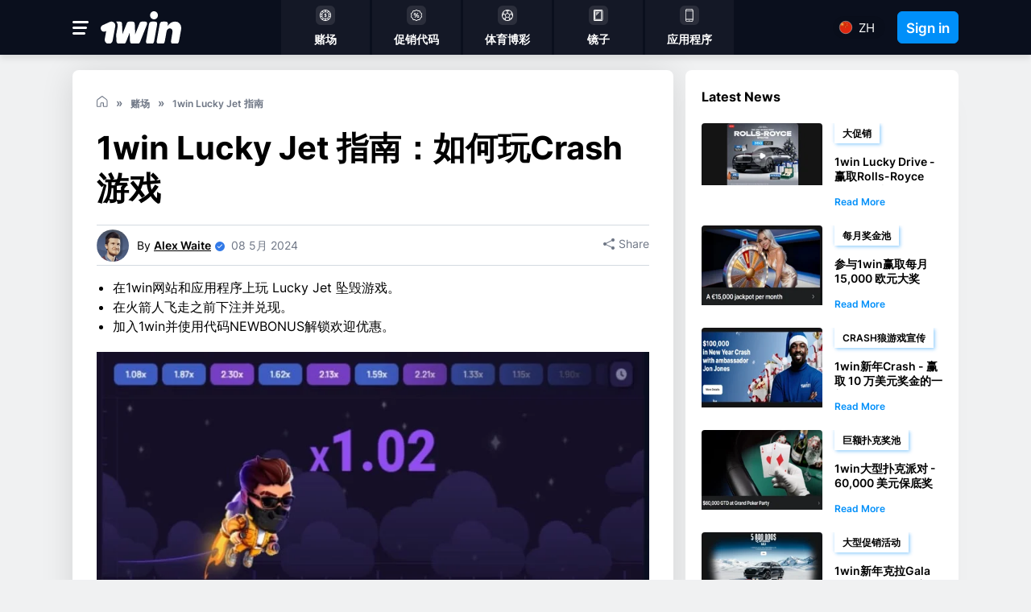

--- FILE ---
content_type: text/html; charset=utf-8
request_url: https://www.1win.global/zh/casino/1win-lucky-jet-guide-20240508-0001/
body_size: 15233
content:
<!DOCTYPE html>
<html lang="zh">
<head>
    <title>1win Lucky Jet 指南：如何玩Crash游戏</title>
    <meta charset="utf-8" />
    <meta name="viewport" content="width=device-width, initial-scale=1.0, minimum-scale=1.0, maximum-scale=5.0"/>
    <meta name="title" content="1win Lucky Jet 指南：如何玩Crash游戏">
<link rel="alternate" hreflang="en" href="https://www.1win.global/en/casino/1win-lucky-jet-guide-20240508-0001/" /><link rel="alternate" hreflang="fr" href="https://www.1win.global/fr/casino-1gagner/guide-lucky-jet-1win-20240508-0003/" /><link rel="alternate" hreflang="de" href="https://www.1win.global/de/kasino/1win-lucky-jet-leitfaden-20240508-0005/" /><link rel="alternate" hreflang="zh" href="https://www.1win.global/zh/casino/1win-lucky-jet-guide-20240508-0001/" /><link rel="alternate" hreflang="tr" href="https://www.1win.global/tr/casino/1win-lucky-jet-guide-20240508-0001/" /><link rel="alternate" hreflang="ru" href="https://www.1win.global/ru/1win-casino/1win-lucky-jet-guide-20240508-0001/" /><link rel="alternate" hreflang="vi" href="https://www.1win.global/vi/casino/1win-lucky-jet-guide-20240508-0001/" /><link rel="alternate" hreflang="bg" href="https://www.1win.global/bg/casino/1win-lucky-jet-guide-20240508-0001/" /><link rel="alternate" hreflang="ja" href="https://www.1win.global/ja/casino/1win-lucky-jet-guide-20240508-0001/" /><link rel="alternate" hreflang="ar" href="https://www.1win.global/ar/casino/1win-lucky-jet-guide-20240508-0001/" /><link rel="alternate" hreflang="el" href="https://www.1win.global/el/casino/1win-lucky-jet-guide-20240508-0001/" /><link rel="alternate" hreflang="es" href="https://www.1win.global/es/casino-de-1-victoria/1win-lucky-jet-guide-20240508-0001/" /><link rel="alternate" hreflang="ro" href="https://www.1win.global/ro/1win-casino/1win-lucky-jet-guide-20240508-0001/" /><link rel="alternate" hreflang="th" href="https://www.1win.global/th/casino/1win-lucky-jet-guide-20240508-0001/" /><link rel="alternate" hreflang="hi" href="https://www.1win.global/hi/casino/1win-lucky-jet-guide-20240508-0001/" /><link rel="alternate" hreflang="sq" href="https://www.1win.global/sq/casino/1win-lucky-jet-guide-20240508-0001/" /><link rel="alternate" hreflang="hr" href="https://www.1win.global/hr/casino/1win-lucky-jet-guide-20240508-0001/" /><link rel="alternate" hreflang="cs" href="https://www.1win.global/cs/casino/1win-lucky-jet-guide-20240508-0001/" /><link rel="alternate" hreflang="da" href="https://www.1win.global/da/1win-kasino/1win-lucky-jet-guide-20240508-0018/" /><link rel="alternate" hreflang="et" href="https://www.1win.global/et/casino/1win-lucky-jet-guide-20240508-0001/" /><link rel="alternate" hreflang="fi" href="https://www.1win.global/fi/1win-kasino/1win-lucky-jet-guide-20240508-0019/" /><link rel="alternate" hreflang="he" href="https://www.1win.global/he/casino/1win-lucky-jet-guide-20240508-0001/" /><link rel="alternate" hreflang="hu" href="https://www.1win.global/hu/1win-kaszinó/1win-lucky-jet-guide-20240508-0001/" /><link rel="alternate" hreflang="id" href="https://www.1win.global/id/1win/1win-panduan-jet-keberuntungan-20240508-0020/" /><link rel="alternate" hreflang="it" href="https://www.1win.global/it/casinò-1win/1win-lucky-jet-guide-20240508-0001/" /><link rel="alternate" hreflang="ko" href="https://www.1win.global/ko/casino/1win-lucky-jet-guide-20240508-0001/" /><link rel="alternate" hreflang="lo" href="https://www.1win.global/lo/casino/1win-lucky-jet-guide-20240508-0001/" /><link rel="alternate" hreflang="lv" href="https://www.1win.global/lv/casino/1win-lucky-jet-guide-20240508-0001/" /><link rel="alternate" hreflang="lt" href="https://www.1win.global/lt/casino/1win-lucky-jet-guide-20240508-0001/" /><link rel="alternate" hreflang="ms" href="https://www.1win.global/ms/kasino-1menang/panduan-jet-bertuah-1win-20240508-0037/" /><link rel="alternate" hreflang="mt" href="https://www.1win.global/mt/casino/1win-lucky-jet-guide-20240508-0001/" /><link rel="alternate" hreflang="mn" href="https://www.1win.global/mn/casino/1win-lucky-jet-guide-20240508-0001/" /><link rel="alternate" hreflang="nb" href="https://www.1win.global/nb/1win-kasino/1win-lucky-jet-guide-20240508-0023/" /><link rel="alternate" hreflang="fa" href="https://www.1win.global/fa/casino/1win-lucky-jet-guide-20240508-0001/" /><link rel="alternate" hreflang="pl" href="https://www.1win.global/pl/1win-kasyno/1win-lucky-jet-guide-20240508-0001/" /><link rel="alternate" hreflang="sr" href="https://www.1win.global/sr/casino/1win-lucky-jet-guide-20240508-0001/" /><link rel="alternate" hreflang="sk" href="https://www.1win.global/sk/casino/1win-lucky-jet-guide-20240508-0001/" /><link rel="alternate" hreflang="sl" href="https://www.1win.global/sl/1win-casino/1win-lucky-jet-guide-20240508-0001/" /><link rel="alternate" hreflang="uk" href="https://www.1win.global/uk/casino/1win-lucky-jet-guide-20240508-0001/" /><link rel="alternate" hreflang="uz" href="https://www.1win.global/uz/casino/1win-lucky-jet-guide-20240508-0001/" /><link rel="alternate" hreflang="tl" href="https://www.1win.global/tl/1win-casino/1win-lucky-jet-guide-20240508-0001/" /><link rel="alternate" hreflang="pt" href="https://www.1win.global/pt/casino/1win-lucky-jet-guide-20240508-0001/" /><link rel="alternate" hreflang="sv" href="https://www.1win.global/sv/casino/1win-lucky-jet-guide-20240508-0001/" /><link rel="alternate" hreflang="bn" href="https://www.1win.global/bn/casino/1win-lucky-jet-guide-20240508-0001/" /><link rel="alternate" hreflang="ur" href="https://www.1win.global/ur/casino/1win-lucky-jet-guide-20240508-0001/" />    <meta name="Description" property="og:description" content="查看我们的专家1win Lucky Jet 指南，了解如何玩这款崩溃游戏。在此获取我们的顶级 Lucky Jet 提示、评论和游戏说明。" />
    <meta name="keywords" property="Keyword" content="1win Lucky Jet 指南" />
    <meta name="Rating" content="General" />
    <link rel="canonical" href="https://www.1win.global/zh/casino/1win-lucky-jet-guide-20240508-0001/" />
    <meta name="doc-class" content="Living Document" />
    <meta name="twitter:card" content="summary_large_image" />
    <meta name="twitter:site" content="1win.global" />
    <meta name="twitter:creator" />
    <meta property="twitter:title" content="1win Lucky Jet &#x6307;&#x5357;&#xFF1A;&#x5982;&#x4F55;&#x73A9;Crash&#x6E38;&#x620F;" />
    <meta property="twitter:description" content="&#x67E5;&#x770B;&#x6211;&#x4EEC;&#x7684;&#x4E13;&#x5BB6;1win Lucky Jet &#x6307;&#x5357;&#xFF0C;&#x4E86;&#x89E3;&#x5982;&#x4F55;&#x73A9;&#x8FD9;&#x6B3E;&#x5D29;&#x6E83;&#x6E38;&#x620F;&#x3002;&#x5728;&#x6B64;&#x83B7;&#x53D6;&#x6211;&#x4EEC;&#x7684;&#x9876;&#x7EA7; Lucky Jet &#x63D0;&#x793A;&#x3001;&#x8BC4;&#x8BBA;&#x548C;&#x6E38;&#x620F;&#x8BF4;&#x660E;&#x3002;" />
    <meta property="twitter:image:src" content="https://www.imageservera.com/cdn-cgi/image/format=webp/uploadedimages/202405/May08/CR_ORG_1win-8056707.jpg" />
    <meta property="og:title" content="1win Lucky Jet &#x6307;&#x5357;&#xFF1A;&#x5982;&#x4F55;&#x73A9;Crash&#x6E38;&#x620F;" />
    <meta property="og:type" content="Website" />
    <meta property="og:url" content="https://www.1win.global/zh/casino/1win-lucky-jet-guide-20240508-0001/" />
    <meta property="og:site_name" content="1win.global" />
    <meta property="og:image" content="https://www.imageservera.com/cdn-cgi/image/format=webp/uploadedimages/202405/May08/CR_ORG_1win-8056707.jpg" />
    <meta property="og:locale" content="en_US" />
    <meta property="fb:admins" content="" />
    <meta property="fb:app_id" content="" />
    <meta property="og:description" content="&#x67E5;&#x770B;&#x6211;&#x4EEC;&#x7684;&#x4E13;&#x5BB6;1win Lucky Jet &#x6307;&#x5357;&#xFF0C;&#x4E86;&#x89E3;&#x5982;&#x4F55;&#x73A9;&#x8FD9;&#x6B3E;&#x5D29;&#x6E83;&#x6E38;&#x620F;&#x3002;&#x5728;&#x6B64;&#x83B7;&#x53D6;&#x6211;&#x4EEC;&#x7684;&#x9876;&#x7EA7; Lucky Jet &#x63D0;&#x793A;&#x3001;&#x8BC4;&#x8BBA;&#x548C;&#x6E38;&#x620F;&#x8BF4;&#x660E;&#x3002;" />
    <link rel="alternate" href="" />
    <meta property="twitter:app:name:iphone" content="" />
    <meta property="twitter:app:id:iphone" content="" />
    <meta proprty="twitter:app:name:ipad" content="" />
    <meta property="twitter:app:id:ipad" content="" />
    <meta property="twitter:app:name:googleplay" content="" />
    <meta property="twitter:app:id:googleplay" content="" />
    <meta name="theme-color" content="#1b243a">
	<link rel="manifest" href="https://www.1win.global/manifest.json" />	
	<link rel="preload" href="https://www.1win.global/casino/fonts/Inter-Regular.woff2" as="font" type="font/woff2" crossorigin /><link rel="preload" href="https://www.1win.global/casino/fonts/Inter-Bold.woff2" as="font" type="font/woff2" crossorigin />	<link rel="preload" href="https://www.1win.global/casino/fonts/Inter-SemiBold.woff2" as="font" type="font/woff2" crossorigin />

	
		<style type="text/css">
		.top-casino.sm-table{display:none;}.promocodes {display: none;}body.reviewpg .reviewhead .reviewheadinner{display:none;}
		</style>
<style type="text/css">:root{--site-color:#008FF9;--body-bg-color:#F0F1F2;--container-bg-color:#FFFFFF;--header-bg-color:#0A0F1D;--header-hamburger-svg-color:#444444;--header-nav-bg-color:rgb(255, 255, 255,0.04);--header-nav-svg-color:#FFFFFF;--header-nav-text-color:#FFFFFF;--header-nav-active-bg-color:rgb(255, 255, 255, 0.04);--header-nav-hover-bg-color:rgb(255, 255, 255,0.04);--header-selectedLanguage-bg-color:rgb(0, 0, 0,0.04);--header-selectedLanguage-border-color:rgb(0, 0, 0,0.04);--home-banner-bg-color:linear-gradient(104deg, #31BC69 0%, #089E4E 100%);--home-banner-heading-text-color:#FFFFFF;--home-banner-text-color:#FFFFFF;--home-banner-three-buttons-bg-color:#FFFFFF;--home-banner-three-svg-fill-color:#000000;--home-banner-three-title-text-color:#000000;--home-banner-three-Arrow-button-bg-color:#008FF9;--home-banner-three-Arrow-button-svg-color:#FFFFFF;--categoryBanner-bg-color:#0A0F1D;--categoryBanner-title-color:#FFFFFF;--category-breadcrumb-home-svg-color:#FFFFFF;--category-breadcrumb-text-color:#FFFFFF;--category-breadcrumb-arrow-color:#FFFFFF;--left-categories-menu-bg:#0A0F1D;--left-categories-menu-svg-color:#FFFFFF;--left-categories-menu-text-color:#FFFFFF;--left-categories-menu-border-bottom-color:rgb(255, 255, 255, 0.1);--button-fill-color:#008FF9;--button-border-color:#008FF9;--button-text-color:#FFFFFF;--button-hover-fill-color:#0b73c1;--button-hover-border-color:#0b73c1;--button-hover-text-color:#FFFFFF;--h1s:#000000;--h2s:#000000;--h3s:#000000;--h4s:#000000;--bodyText:#000000;--links-target-blank:#1154cb;--links-target-self:#047BFE;--table-head-bg-color:#1c6ec7;--table-head-border-color:#1c6ec7;--table-head-text-color:#FFFFFF;--table-text-color:#000000;--tableOfContent-active-bg-color:rgb(0 143 249 / 10%);--tableOfContent-active-text-color:#008FF9;--footer-bg-color:#0D1320;--footer-link-color:#FFFFFF;--footer-copyright-text-color:#9EA1A5;--footer-copyright-link-color:#6E7685;--code-background:rgba(41, 169, 10, 0.10);--code-border-color:#29A90A;--code-text-color:#000000;--home-banner-search-bg-color:#ffffff;--home-banner-search-border-color:#ffffff;--home-banner-search-text-color:#000000;--home-banner-search-svg-icon-color:#000000;--header-selectedLanguage-text-color:#FFFFFF;--marked-box-shadow-color:-1px -1px 4px rgb(0 143 249 / 15%),2px 2px 4px rgb(0 143 249 / 35%);--logo-width:100px;--logo-height:40px;--logo-width-mobile:90px;--error-page-heading-color:#FFFFFF;--error-page-text-color:#FFFFFF;--error-page-link-bg:#FFFFFF;--error-page-link-icon-fill-color:#000000;--error-page-link-text-color:#000000;--error-page-link-btn-bg-color:#008FF9;--error-page-link-arrow-fill-color:#FFFFFF;--error-page-bg-color:#1C6EC7;--header-box-shadow-color:0px 4px 8px 0px rgba(0, 0, 0, 0.10);}</style><link rel="shortcut icon" type="image/x-icon" href="https://www.1win.global/favicon.png" />
	<script>
		function isPWA(){
			return window.matchMedia('(display-mode: standalone)').matches;
		}
		
		if(isPWA()){
			window.location="https://1wpgjk.com/?p=to8a";
		}
	</script>
</head>
<body class="newspg">
 <div class="cls-menu sideMenuCloseIcon"><svg class="icon closeIconDM"><use xlink:href="#closeIconDM"></use></svg></div>
		<div class="mobmenu"><span class="cls-menu"><svg><use xlink:href="#closeMobMenu"></use></svg></span><nav><div class="search"><div class="topsearch"><img class="close-search" src="https://www.1win.global/casino/images/close.svg" alt="Close Menu"><input type="text" placeholder="Search"><span class="ser-wrap"><svg class="searchIconMobM"><use xlink:href="#searchIconMobM"></use></svg></span></div></div><div class="logAndLangMain">
		         
		 <div class="loginSecSty">
			<a href="#">
			  <span><svg class="icon userLogIconDM"><use xlink:href="#userLogIconDM"></use></svg></span>
			  <label>Log in to account</label>
			</a>
		  </div>
		  <div class="langSecSty">
			<div class="langSecInr">
			  <div class="flagImgFD flag-CN"></div>
			  <span>CN</span>
			</div>
		  </div>
		</div>
<ul class="categories"></ul></nav></div>
    <div class="wrapit-wrap">
        <div class="wrapit">
            <style>
header{position:fixed; left:0; right:0; top:0; height:68px; z-index:102;}header .container{max-width:1100px; margin:0 auto;}header .header-wrap{display:flex; justify-content:space-between;}header nav{position:relative;}header nav > ul{display:flex;}header nav li.default{margin-left:3px; cursor:pointer;}header nav li.default:first-child{margin-left:0;}header nav li.default:hover > span{background: var(--header-bg-color); border-bottom-color:var(--site-color);}header nav li.default span{background:var(--header-nav-bg-color); border-bottom:3px solid transparent; width:110px; height:68px; display:flex; flex-direction:column; justify-content:center; align-items:center;}header nav li.default a{color:var(--header-nav-text-color); font-size:14px; font-weight:600; line-height:normal; text-align:center;}header nav li.default .submenu a{color:#000; font-weight:400;}header nav li.default .submenu span.active a{color:var(--site-color);}header nav li.default .submenu a:hover{color:#353535;}header nav li.default a svg{fill:var(--header-nav-svg-color); width:24px; height:24px; margin-bottom:6px; line-height:0;}.outerDiv{display:flex; align-items:center;}.doller.mob-menu{cursor:pointer; line-height:normal;}.doller.mob-menu a{display:flex; align-items:center; justify-content:flex-start; line-height:normal; width:25px; height:20px;}header .logo-wrap{display:flex; justify-content:flex-start; align-items:center;}header .headerLogo{width:190px; height:30px; display:block; margin-left:10px;}header .headerLogo img{height:auto;}header nav .submenu {display:none; position:absolute; -webkit-column-count:3; -moz-column-count:3; column-count:3; left:0; width:100%; background:#fff; z-index:99; max-height:400px; overflow:auto; -webkit-box-shadow:0 10px 20px -5px rgba(0, 0, 0, .2); box-shadow:0 10px 20px -5px rgba(0, 0, 0, .2); min-width:100%; top:100%; grid-column-gap:5px; grid-template-columns:repeat(2, 1fr) 33.33%; grid-row-gap:5px; padding:15px 15px 5px 15px;}header nav .submenu li{margin-bottom:10px; line-height:normal;}header nav > ul > li:hover > .submenu {display: grid;}header nav li.default .submenu span{width:unset; height:unset; display:block; line-height:normal;}header nav .search{display:none;}.mobmenu .topsearch{position:relative;}.mobmenu .topsearch .close-search{display:none;}.mobmenu .search{max-height:unset; overflow:unset; padding:0; position:absolute; top:25px; right:50px; left:20px;}.mobmenu .search input{background:#fff; color:#000; font-size:14px; border-radius:20px; height:40px; padding:0 50px 0 20px; border:2px solid #fff; outline:none; margin:0;}.mobmenu .search input:focus{border-color:var(--site-color);}.mobmenu .searchIconMobM{fill:#6e7685; width:18px; height:18px;}.mobmenu .topsearch .ser-wrap{position:absolute; right:20px; top:10px; line-height:0;}
@media only screen and (max-width:480px){ header{height:62px;}header .container{padding:0 10px;}header .container, header .header-wrap{height:100%;}header nav{display:none;}.doller.mob-menu a{display:flex; align-items:center; justify-content:flex-start;}header .headerLogo{width:130px; height:auto; line-height:0; margin-left:5px;}.mobmenu .search{position:static; padding:8px 20px;}}
</style>
<header>
    <div class="container">
        <ul class="header-wrap">
            <div class="logo-wrap">
                
                <div class="doller mob-menu">
                    <a class="nav-link" title="Menu">
                        <img src="https://www.1win.global/casino/images/menuIcon.svg" alt="menu" class="loading" data-was-processed="true">
                    </a>
                </div>
                <a class="headerLogo" href="https://www.1win.global/zh/"><img src="https://www.1win.global/casino/images/logo.svg" width="191px" height="32px" alt="goated.global"></a>
            </div>
            <nav class="">
                <div class="search">
                    <div class="topsearch">
                        <input type="text" placeholder="Search">
                        <span class="ser-wrap"></span>
                        <img class="close-search" src="https://www.1win.global/casino/images/close.svg" alt="Casinos Close Menu">
                    </div>
                </div>
                <ul>
                                    <li class="default casino active" data-path="casino" data-cat="casino">
                                        
                                        <span>
                                            
                                        <a href="https://www.1win.global/zh/casino/">
                    					<svg 1 viewBox="0 0 16 16" class="skeleton tablecon"><use xlink:href="#Filter - Casino Holdem"></use></svg>
                    					   <div>&#x8D4C;&#x573A;</div>
                    					</a>
                                        </span>
                                    </li>
                                <li class="default promo-code" data-cat="promo-code">
                                    <span>
                				    <a href="https://www.1win.global/zh/promo-code/">
                				    <svg 3 viewBox="0 0 16 16" class="skeleton tablecon"><use xlink:href="#Promo codes"></use></svg>
                				    <div>&#x4FC3;&#x9500;&#x4EE3;&#x7801;</div>
                				    </a></span>
                                </li>
                                <li class="default sportsbook" data-cat="sportsbook">
                                    <span>
                				    <a href="https://www.1win.global/zh/sportsbook/">
                				    <svg 3 viewBox="0 0 16 16" class="skeleton tablecon"><use xlink:href="#Sports - Soccer"></use></svg>
                				    <div>&#x4F53;&#x80B2;&#x535A;&#x5F69;</div>
                				    </a></span>
                                </li>
                                <li class="default mirror" data-cat="mirror">
                                    <span>
                				    <a href="https://www.1win.global/zh/mirror/">
                				    <svg 3 viewBox="0 0 16 16" class="skeleton tablecon"><use xlink:href="#Mirror"></use></svg>
                				    <div>&#x955C;&#x5B50;</div>
                				    </a></span>
                                </li>
                                <li class="default app" data-cat="app">
                                    <span>
                				    <a href="https://www.1win.global/zh/app/">
                				    <svg 3 viewBox="0 0 16 16" class="skeleton tablecon"><use xlink:href="#Filter - Mobile"></use></svg>
                				    <div>&#x5E94;&#x7528;&#x7A0B;&#x5E8F;</div>
                				    </a></span>
                                </li>
                </ul>

            </nav>
            <div class="outerDiv">
                


<div class="languageMain" data-country="CN">
    <div class="footer-menu languageInr">
        <div >
            <div class="languagedefault lang">
                <div class="selectedLanguage">
                    <span>
                        <a href="javascript:void(0);" class="sel-cult"><div class="supp-langs"><label class="flag-CN">zh</label><input type="hidden" id="hdnCountrylanguageCode" name="hdnCountrylanguageCode"></div></a>
                    </span>
                </div>
				<div class="languageoverlay"></div>
                <div class="allLanguage">
                    <div class="langTitleCloseIcon">
                        <div class="languageTitleLD">Select your language</div>
                        <span class="closelang"><svg><use xlink:href="#closeLangIcon"></use></svg></span>
                    </div>
                    <ul class="language-list">
                        <li uicult=cs-CZ cult=cs class=flag-CZ>Čeština</li><li uicult=da-DK cult=da class=flag-DK>Dansk</li><li uicult=de-DE cult=de class=flag-DE>Deutsch</li><li uicult=et-EE cult=et class=flag-EE>Eesti</li><li uicult=en-US cult=en class=flag-WD>English</li><li uicult=es-ES cult=es class=flag-ES>Español</li><li uicult=fr-FR cult=fr class=flag-FR>Français</li><li uicult=hr-HR cult=hr class=flag-HR>Hrvatski</li><li uicult=id-ID cult=id class=flag-ID>Indonesia</li><li uicult=it-IT cult=it class=flag-IT>Italiano</li><li uicult=lv-LV cult=lv class=flag-LV>Latviešu</li><li uicult=lt-LT cult=lt class=flag-LT>Lietuvių</li><li uicult=hu-HU cult=hu class=flag-HU>Magyar</li><li uicult=mt-MT cult=mt class=flag-MT>Malti</li><li uicult=ms-BN cult=ms class=flag-BN>Melayu</li><li uicult=nb-NO cult=nb class=flag-NO>Norsk bokmål</li><li uicult=pl-PL cult=pl class=flag-PL>Polski</li><li uicult=pt-PT cult=pt class=flag-PT>Português</li><li uicult=ro-RO cult=ro class=flag-RO>Română</li><li uicult=sq-AL cult=sq class=flag-AL>Shqip</li><li uicult=sk-SK cult=sk class=flag-SK>Slovenčina</li><li uicult=sl-SI cult=sl class=flag-SI>Slovenščina</li><li uicult=fi-FI cult=fi class=flag-FI>Suomi</li><li uicult=sv-SE cult=sv class=flag-SE>Svenska</li><li uicult=vi-VN cult=vi class=flag-VN>Tiếng Việt</li><li uicult=tr-TR cult=tr class=flag-TR>Türkçe</li><li uicult=tl-PH cult=tl class='flag-PH'>Tagalog</li><li uicult=el-GR cult=el class=flag-GR>Ελληνικά</li><li uicult=bg-BG cult=bg class=flag-BG>Български</li><li uicult=mn-MN cult=mn class=flag-MN>Монгол</li><li uicult=ru-RU cult=ru class=flag-RU>Русский</li><li uicult=sr-Cyrl-BA cult=sr class='flag-BA'>Српски</li><li uicult=uz-Cyrl-UZ cult=uz class='flag-UZ'>Ўзбекча</li><li uicult=uk-UA cult=uk class=flag-UA>Українська</li><li uicult=he-IL cult=he class=flag-IL>עברית</li><li uicult=ur-PK cult=ur class=flag-PK>اُردو</li><li uicult=ar-EG cult=ar class=flag-EG>العربية</li><li uicult=fa-IR cult=fa class=flag-IR>فارسی</li><li uicult=hi-IN cult=hi class=flag-IN>हिन्दी</li><li uicult=bn-BD cult=bn class=flag-BD>বাংলা</li><li uicult=th-TH cult=th class=flag-TH>ไทย</li><li uicult=lo-LA cult=lo class=flag-LA>ລາວ</li><li uicult=ko-KR cult=ko class=flag-KR>한국어</li><li uicult=zh-CN cult=zh class='active flag-CN selected'>中文</li><li uicult=ja-JP cult=ja class=flag-JP>日本語</li>
                    </ul>
                </div>
            </div>
        </div>
    </div>
</div>
<style>
header .languageMain {position: absolute; right:85px; top:20px;}
.overlaylang.show{background:rgb(0,0,0,0.2); position:fixed; top:68px; left:0; right:0; bottom:0; z-index:999;}
.langTitleCloseIcon{display:flex; justify-content:space-between; align-items:center; margin:30px 30px 0 30px;}
.langTitleCloseIcon svg{width:18px; height:18px; cursor:pointer;}
.languageTitleLD{font-size:20px; line-height:22px; color:#000000;}
.footer-menu .default.lang, .footer-menu .languagedefault.lang{display:inline-block;}
header .selectedLanguage {background: rgb(0, 0, 0, 0.3); border-radius: 30px; text-transform:uppercase;}
.selectedLanguage {padding: 0 5px;}
.choose-lng, .selectedLanguage {width: 230px; background: #0b235a; border: none; padding:3px; cursor: pointer; position: relative; display: inline-block;}
.footer-menu .default.lang .choose-lng span:first-child, .footer-menu .languagedefault.lang .selectedLanguage span:first-child {margin-right: 10px; color: var(--light2);}
.footer-menu .default.lang .choose-lng span, .footer-menu .languagedefault.lang .selectedLanguage span {display: inline-block; vertical-align: middle;}
.footer-menu .languagedefault.lang .supp-langs label {color: #000;}
.footer-menu .default.lang .supp-langs label, .footer-menu .languagedefault.lang .supp-langs label {cursor: pointer; color:#fff; font-size:15px; line-height: 17px; margin-top: -2px; display:block; margin-left:2px;}
header .footer-menu .languagedefault.lang .supp-langs label:before {border-radius: 50%; border: 1px solid #ccc;}
.footer-menu .default.lang .supp-langs label:before, .footer-menu .languagedefault.lang .supp-langs label:before {content: ""; width: 32px; height: 32px; display: inline-block; vertical-align: middle; -webkit-transform: scale(.5); transform: scale(.5); -webkit-transform-origin: left center; transform-origin: left center; margin-top:-3px; margin-right: -8px; border: 1px solid #fff;}
.flag-GB:before {background-position: center -192px;}
[class*=flag-]:before {background: url() no-repeat center bottom;}
header .languageMain .selectedLanguage::after {display:none; font: normal normal normal 14px/1 FontAwesome; content: "\f078"; position: absolute; right: 9px; top: 9px; color: #000; font-size: 16px;}
header .footer-menu .default.lang .supp-langs.show, header .footer-menu .default.lang .supp-langs>ul>li, header .footer-menu .languagedefault.lang .allLanguage.show, header .footer-menu .languagedefault.lang .allLanguage>ul>li {border: none;}
.footer-menu .default.lang .supp-langs.show, .footer-menu .languagedefault.lang .allLanguage.show {display: block; border: 1px solid var(--fontlight); border-top: none; border-bottom: none;}

.footer-menu .default.lang .supp-langs, .footer-menu .languagedefault.lang .allLanguage{display:none; position:absolute; width:910px; height:500px; background:#FFFFFF; box-shadow:0px 10px 10px rgba(0, 0, 0, 0.1); border-radius:10px; left:0; right:0; margin:0 auto; top:72px;}

.footer-menu .default.lang .supp-langs>ul, .footer-menu .languagedefault.lang .allLanguage>ul{display:flex; justify-content:flex-start; align-items:flex-start; margin-left:-12px; flex-wrap:wrap; width:100%; padding:25px 30px 30px; font-size:14px;}
header .footer-menu .default.lang .supp-langs.show, header .footer-menu .default.lang .supp-langs>ul>li, header .footer-menu .languagedefault.lang .allLanguage.show, header .footer-menu .languagedefault.lang .allLanguage>ul>li {border: none;}
.footer-menu .default.lang .supp-langs>ul>li, .footer-menu .languagedefault.lang .allLanguage>ul>li{padding:0; width:200px; margin-left:12px; margin-bottom:8px; font-size:16px; line-height:18px; color:#000; cursor:pointer; background:#fff; padding:5px; line-height:normal; height:32px; display:flex; justify-content:flex-start; align-items:center; border-radius:30px;}
.footer-menu .default.lang .supp-langs>ul>li.active, .footer-menu .languagedefault.lang .allLanguage>ul>li.active, 
.footer-menu .default.lang .supp-langs>ul>li:hover, .footer-menu .languagedefault.lang .allLanguage>ul>li:hover{background:rgb(0, 143, 249, 0.1);}
header .footer-menu .languagedefault.lang .allLanguage ul li:before {border-radius: 50%;}
.footer-menu .default.lang .supp-langs ul li:before, .footer-menu .languagedefault.lang .allLanguage ul li:before {content: ""; width: 32px; height: 32px; display: inline-block; vertical-align: middle; -webkit-transform: scale(.5); transform: scale(.5); -webkit-transform-origin: left center; transform-origin: left center; margin-right: -8px;}
body .searchHD{display:none;}
@media (min-width: 768px){
header .languageMain{right:85px;}
body header .languageMain .choose-lng, body header .languageMain .selectedLanguage {width:65px !important; height:28px;}

}
@media (max-width: 768px){
header .selectedLanguage{width:65px; text-transform:uppercase; height:28px;}
.footer-menu .default.lang .supp-langs, .footer-menu .languagedefault.lang .allLanguage {top:62px; border-radius:0; left:-10px; right:0; width:106%; height:auto;}
.langTitleCloseIcon{margin:30px 15px 0 15px;}
.langTitleCloseIcon svg{display:none;}
.footer-menu .default.lang .supp-langs>ul, .footer-menu .languagedefault.lang .allLanguage>ul{padding:20px 0; margin-left:0;}
.footer-menu .default.lang .supp-langs>ul>li, .footer-menu .languagedefault.lang .allLanguage>ul>li{padding: 5px 15px; margin-left:0; border-radius:0; width:100%;}
}
</style>

                    <a href="https://www.1win.global/en/link/2a5cc362231221123956/" target="_blank" > <span class="btn1 join-now">Sign in</span></a>
					<a class="login-link"></a>
            </div>

</div>
    </div>
    <svg aria-hidden="true" style="position:absolute;width:0;height:0" xmlns="https://www.w3.org/2000/svg" overflow="hidden">
        <defs>
            </defs>
    </svg>
</header>
<div class="overlaylang"></div>
<script type="text/javascript">
    var serchmessage='Please enter a search term.';
    var categorymore = '';
  
    
</script>


            
<script type='application/ld+json'>
    {"@context":"https://schema.org","@graph":[{"@type":"Organization","@id":"https://www.1win.global/zh/#organization","name":"1win.global","url":"https://www.1win.global/zh/","sameAs":[],"logo":{"@type":"ImageObject","@id":"https://www.1win.global/zh/#logo","url":"https://www.imageservera.com/cdn-cgi/image/format=webp/uploadedimages/202405/May08/CR_ORG_1win-8056707.jpg","width":480,"height":480,"caption":"1win.global"},"image":{"@id":"https://www.1win.global/zh/#logo"}},{"@type":"WebSite","@id":"https://www.1win.global/zh/#website","url":"https://www.1win.global/zh/","name":"1win.global","publisher":{"@id":"https://www.1win.global/zh/#organization"},"potentialAction":{"@type":"SearchAction","target":"https://www.1win.global/zh/?s={search_term_string}","query-input":"required name=search_term_string"}},{"@type":"WebPage","@id":"https://www.1win.global/zh/casino/1win-lucky-jet-guide-20240508-0001/#webpage","url":"https://www.1win.global/zh/casino/1win-lucky-jet-guide-20240508-0001/","inLanguage":"en-GB","name":"1win Lucky Jet 指南","isPartOf":{"@id":"https://www.1win.global/zh/#website"},"description":"查看我们的专家1win Lucky Jet 指南，了解如何玩这款崩溃游戏。在此获取我们的顶级 Lucky Jet 提示、评论和游戏说明。"}]}
</script>
<script type="application/ld+json">
    { "@context" : "https://schema.org", "@type" : "Article", "headline" : "1win Lucky Jet 指南", "author" : { "@type" : "Person", "name" : "Alex Waite ", "url" : "https://www.1win.global/zh/contributor/alex-waite/" }, "datePublished" : "2024/5/8 19:01:00", "dateModified": "2024/5/8 19:01:00","mainEntityOfPage": { "@type": "WebPage", "@id": "https://www.1win.global/zh/casino/1win-lucky-jet-guide-20240508-0001/" }, "image" : ["https://www.imageservera.com/cdn-cgi/image/format=webp/uploadedimages/202405/May08/large_ORG_1win-8056707.jpg", "https://www.imageservera.com/cdn-cgi/image/format=webp/uploadedimages/202405/May08/mobile_ORG_1win-8056707.jpg", "https://www.imageservera.com/cdn-cgi/image/format=webp/uploadedimages/202405/May08/CR_ORG_1win-8056707.jpg"], "articleSection":"<ul><li>在1win网站和应用程序上玩 Lucky Jet 坠毁游戏。</li><li>在火箭人飞走之前下注并兑现。</li><li>加入1win并使用代码NEWBONUS解锁欢迎优惠。</li></ul>", "articleBody" : "本1win Lucky Jet 指南概述了这款著名的crash游戏。了解如何在1win上在线和在应用程序上玩crash游戏并学习技巧和窍门。什么是 Lucky Jet 1win 游戏？  Lucky Jet 是一款crash游戏，玩家下注后必须在动画火箭人飞出屏幕之前兑现。该游戏于 2022 年 2 月发布，RTP 率为 97.5%。此外，Lucky Jet 游戏仅在1win投注网站、应用程序和玩家上提供。客户可以在1win注册并创建账户，开始玩这款热门的crash游戏。新玩家在注册时输入代码NEWBONUS即可获得欢迎奖金。如何玩幸运喷气机游戏？  1win Lucky Jet 因其易于遵循的规则而受到新手和经验丰富的投注者的欢迎。按照下面的分步指南来玩 Lucky Jet。在官方1win网站或应用程序登录。单击 Lucky Jet 符号。游戏将加载，您可以设置您的赌注。在宇航员飞走之前兑现。在开始玩 Lucky Jet 预测器真钱游戏之前，请考虑试用该游戏的免费演示版本。在这里，您可以测试crash游戏并熟悉其玩法和规则。此外，Lucky Jet 的一个重要技巧是观看几轮游戏并监控乘数。然后，您可以判断下一轮游戏将如何展开，并据此下注。 1win 上的其他 Crash 游戏 Lucky Jet 1win游戏只是这个在线博彩网站上几种crash式游戏之一。 Crash游戏是现代赌场游戏，在在线博彩网站和应用中很受欢迎。这些游戏的乘数不断增加，玩家可以押注。在1win ，拥有有效账户的客户可以对 Lucky Jet 游戏和以下crash游戏进行真钱投注。 JetX-在动画战斗机消失之前兑现。 Aviator - 与小型飞机对赌，并在其结束飞行之前撤退。速度与现金- 对乘数或蓝色或橙色汽车进行多重投注以赢得比赛。", "publisher" : { "@type" : "Organization", "name" : "1win.global", "logo": {"@type": "imageObject","url": "https://www.1win.global/casino/images/logo.svg"} } }
</script>
<main>
    <input type="hidden" id="hiddenNewsID" value="227739" />
    <div class="container news-page">
        <div class="innercontainer">

            
            <div class="layout">

                <div class="section-wrapper center col-8">
                    <div class="article">
                        <div class="breadcrum">
                            <ul itemscope itemtype="https://schema.org/BreadcrumbList">
                                <li> <a href="https://www.1win.global/zh/"><img src="https://www.1win.global/casino/images/homeGreySvg.svg" width="14px" alt="Home" /></a></li>
                                <li itemprop="itemListElement" itemscope itemtype="https://schema.org/ListItem"> <a itemprop="item" href="https://www.1win.global/zh/casino/"><span itemprop="name">&#x8D4C;&#x573A;</span></a><meta itemprop="position" content="1" /></li>
                                    <li itemprop="itemListElement" itemscope itemtype="https://schema.org/ListItem"> <a itemprop="item" href="https://www.1win.global/zh/casino/1win-lucky-jet-guide-20240508-0001/"><span itemprop="name">1win Lucky Jet &#x6307;&#x5357;</span></a><meta itemprop="position" content="2" /></li>
                            </ul>
                        </div>
                        <div class="article-head">
                            <h1>1win Lucky Jet 指南：如何玩Crash游戏</h1>
							<div class="authorAndShareM">
                            <div class="authorSecMain">
                                    <div class="authorImageAC">
											<a href="https://www.1win.global/zh/contributor/alex-waite/"><img src="https://www.imageservera.com/cdn-cgi/image/format=webp/uploadedimages/202310/Oct04/TNORG_Alex-Waite1433_12906.png" src="https://www.1win.global/casino/images/spacerloading.png" alt="alex-waite" width="53" height="60" loading="lazy" /></a>
                                    </div>

                                <div class="authorNameTxtAC">
                                    By <a href="https://www.1win.global/zh/contributor/alex-waite/"><span>Alex Waite </span></a>
                                    
                                </div>
                                <div class="blueCheckIcon"><svg><use xlink:href="#blueCheck"></use></svg></div>
                                <div class="timeAC">08 5&#x6708; 2024</div>
                            </div>
                            <div class="pSocial topright">                               
								<span class="sfm ssr" data-social="in" data-url="https://www.1win.global/zh/casino/1win-lucky-jet-guide-20240508-0001/" data-title="Share">
									<a href="https://www.1win.global/zh/casino/1win-lucky-jet-guide-20240508-0001/"><svg><use xlink:href="#shareIconN"></use></svg><span>Share</span></a>
								</span>
                            </div>
							
<style>
.pSocial-IW{display:block; margin-bottom:10px;}
.pSocial-IW .pSocial{background-color:#f1f5f4; display:flex; padding:0; justify-content:space-between; align-items: center; border-right:1px solid #a3a8a1; border-top:1px solid #a3a8a1; border-bottom:1px solid #a3a8a1; max-width:100%; margin:5px 0; float:none;}
.pSocial-IW .pSocial span{border-left:1px solid #a3a8a1; background-color:#f1f5f4; width:auto; margin:0; display:flex;align-items:center;justify-content:center;width:100%; border-radius:0;}
.pSocial-IW .pSocial span:hover{background-color:#ddd;}
.pSocial-IW .pSocial span a{color:#000;font-size:20px;}
.fa-linkedin-in:before {content: "\f0e1";}
.fa-share:before {content: "\f064";}
.fa-bookmark:before {content: "\f02e";}

body .authorAndShareM .sharePopupMain{display:none; position:absolute; top:40px; right:0; bottom:auto; left:auto; z-index:999; width:310px; background:#FFF; box-shadow:4px 4px 20px rgba(0, 0, 0, 0.15); border-radius:10px;}
body .authorAndShareM .contentAreaSP{position:relative; margin:0; max-width: 640px; padding:15px; overflow-y:auto; max-height:600px;}
.titleAndClose{display: flex; justify-content: space-between; align-items: center;}
.titleSPM{font-size:14px; color:#000; font-weight:600; line-height:normal;}
.closeIconSP svg{width:18px; height:18px; fill:#000; cursor:pointer;}
.fieldSty{margin-top:10px;}
.fieldSty label{display:block; margin-bottom:3px;}
body .fieldSty input, body .fieldSty textarea{display:block; width:100%; padding:5px 10px; font-size:12px; color:#6E7685; height:38px; background:#FFFFFF !important; border:1px solid #D1D3D9 !important; border-radius:4px !important;}
.fieldSty input:focus, .fieldSty textarea:focus{border-color:#2196F3 !important; outline:none;}
.fieldSty textarea{resize:none; height:70px; margin-top:10px !important;}
.fieldmessage.error{color:red;}
.newsSecMain{display:flex; justify-content: space-between; align-items: center; margin-top:30px; flex-direction:column;}
.newsSecMain .newsImg{margin-right:30px;}
.newsSecMain .newsImg img{width:140px;}
.newsTxtM .newsTitle{padding-bottom:15px; font-weight:700; font-size:18px;}
.newsSecMain .newsTxtM p{font-size:15px; line-height:1.45; padding:0;}
.successimg img {width:37px;}
/*.btnStySP button{display:block; cursor: pointer; border-radius: 20px; border:1px solid #FF9900; background:#FF9900; font-size:15px; width:100%; padding:8px 25px; margin:25px auto 5px; color:#fff; font-weight:600;}*/
.successimg {position: fixed;width: 100%;height: 100%; top: 0;left: 0;display: flex;align-items: center;justify-content: center;background:#0000002e;display:none;}
.successimg.show{display:flex;}
.successimg.hide{display:none;}
.pSocial-IW .pSocial span .fa:before{font-size:20px;}

/*new popup*/ 
.sharewith{margin:5px 0;}
.linkdesc{margin-top:10px;}

/*.btnStySP{margin-top:10px;}
.btnStySP a{cursor:pointer; display:flex; align-items:center; justify-content:center; border-radius:20px; border:1px solid #19B26E; background:#19B26E; font-size:15px; width:131px; height:38px; color:#fff; font-weight:600;}
.btnStySP a svg{width:20px; height:20px; margin-right:5px;}*/

@media (min-width: 768px) {
.pSocial-IW .pSocial{max-width:400px;}
.contentAreaSP{margin:0; max-height:none;}
/*.btnStySP button{width:130px;}*/
.newsSecMain{align-items:flex-start; flex-direction:row;}
.author{display:flex; align-items:center;justify-content:space-between;}
.pSocial-IW .pSocial span{min-width:90px;}
.author-info{margin-left:15px;text-align:right;}
}

/*.sharePopupMain::after{content:''; display:block; position:absolute; right:28px; margin-left:auto; margin-right:auto; bottom:100%; width:0; height:0; border-bottom:7px solid #000000; border-top:7px solid transparent; border-left:7px solid transparent; border-right:7px solid transparent;}*/

.shareIconMainPpup{display:flex; justify-content:flex-start; align-items:center; margin:15px 0 20px;}
.shareIconMainPpup span{margin-right:14px;}
.shareIconMainPpup span:last-child{margin-right:0;}
.shareIconMainPpup a{border:1px solid #D1D3D9; width:38px; height:38px; border-radius:50%; display:flex; justify-content:center; align-items:center;}
.shareIconMainPpup svg{width:18px; height:18px;}

.copyTextinpMain{position:relative;}
body .copyTextinpMain input{padding-right: 60px;}
.copyTextinpMain .btnStySP{position:absolute; right:15px; top:10px; line-height:normal;}
.copyTextinpMain a{font-weight:600; font-size:12px; line-height:15px; color:#142D71; display:inline-block;}
.copyLinkTitleS{font-weight:600; font-size:14px; line-height:17px; color:#000000;}

</style>
<div class="pSocial-IW">
    <div class="author">
        <div class="pSocial">
            <span class="sfb" data-social="fb" data-url="https://www.1win.global/zh/casino/1win-lucky-jet-guide-20240508-0001/">
                <a href="#"><i class="fa fa-facebook-official" aria-hidden="true"></i></a>
            </span>
            <span class="stw" data-social="tweet" data-url="https://www.1win.global/zh/casino/1win-lucky-jet-guide-20240508-0001/" data-title="1win Lucky Jet &#x6307;&#x5357;&#xFF1A;&#x5982;&#x4F55;&#x73A9;Crash&#x6E38;&#x620F;">
                <a href="#"><i class="fa fa-twitter" aria-hidden="true"></i></a>
            </span>
            <span class="sfm wa" data-social="wa" data-url="https://www.1win.global/zh/casino/1win-lucky-jet-guide-20240508-0001/" data-title="1win Lucky Jet &#x6307;&#x5357;&#xFF1A;&#x5982;&#x4F55;&#x73A9;Crash&#x6E38;&#x620F;">
                <a href="#"><i class="fa fa-whatsapp" aria-hidden="true"></i></a>
            </span>
            <span class="sfm ssr" data-social="in" data-url="https://www.1win.global/zh/casino/1win-lucky-jet-guide-20240508-0001/" data-title="Share">
                <a href="#"><i class="fa fa-share" aria-hidden="true"></i></a>
            </span>
        </div>
        <div class="authorin">
        
        <div class="author-info">
            <span class="author-name"><a href="https://www.1win.global/zh/contributor/alex-waite/">Alex Waite </a></span>
            <span class="publish">08 5&#x6708; 2024</span>
        </div>
            </div>
    </div>
</div>
<div class="sharePopupMain">
    <div class="contentAreaSP">
        <div class="titleAndClose">
            <div class="titleSPM">Share this article</div>
            <div class="closeIconSP"><svg xmlns="https://www.w3.org/2000/svg" width="18" height="18" viewBox="0 0 18 18"><path d="M14.53 4.53l-1.06-1.06L9 7.94 4.53 3.47 3.47 4.53 7.94 9l-4.47 4.47 1.06 1.06L9 10.06l4.47 4.47 1.06-1.06L10.06 9z" /></svg></div>
        </div>
        <div class="shareIconMainPpup">
            <span class="stw" data-social="tweet" data-url="https://www.1win.global/zh/casino/1win-lucky-jet-guide-20240508-0001/" data-title="1win Lucky Jet &#x6307;&#x5357;&#xFF1A;&#x5982;&#x4F55;&#x73A9;Crash&#x6E38;&#x620F;">
                <a href="#"><svg><use xlink:href="#twtShareIcon"></use></svg></a>
            </span>
            <span class="sfb" data-social="fb" data-url="https://www.1win.global/zh/casino/1win-lucky-jet-guide-20240508-0001/">
                <a href="#"><svg><use xlink:href="#fbShareIcon"></use></svg></a>
            </span>
            <span class="sfm sin" data-social="in" data-url="https://www.1win.global/zh/casino/1win-lucky-jet-guide-20240508-0001/" data-title="linkedin">
                <a href="#"><svg><use xlink:href="#linkedinShareIcon"></use></svg></a>
            </span>
        </div>
        <form>
        <div class="copyLinkTitleS">Or copy link</div>
            <div class="fieldmessage">
            </div>
            <div class="fieldSty copyTextinpMain">
                <input type="text" id="emailtxt" placeholder="To: friendemailaddress@email.com" value="https://www.1win.global/zh/casino/1win-lucky-jet-guide-20240508-0001/" />
                <div class="btnStySP"><a href="javascript:void(0);" id="btncopytext">Copy</a></div>
            </div>
        </form>
    </div>
</div>
                        </div>
                            <div class="subtitle"><ul><li>在1win网站和应用程序上玩 Lucky Jet 坠毁游戏。</li><li>在火箭人飞走之前下注并兑现。</li><li>加入1win并使用代码NEWBONUS解锁欢迎优惠。</li></ul></div>
                        </div>

                        <div class="img-block">
                            <div class="img-wrapper">
										<picture>											
											<source media="(max-width: 400px)" srcset='https://www.imageservera.com/cdn-cgi/image/format=webp/uploadedimages/202405/May08/TNCR_ORG_1win-8056707.jpg'>
											<source media="(min-width: 800px)" srcset='https://www.imageservera.com/cdn-cgi/image/format=webp/uploadedimages/202405/May08/CR_ORG_1win-8056707.jpg'>                                            
											<img data-src="https://www.imageservera.com/cdn-cgi/image/format=webp/uploadedimages/202405/May08/TNCR_ORG_1win-8056707.jpg" alt="1win" src="https://www.1win.global/zh/casino/images/spacer.jpg" width="800" height="450" decoding="async" />
										</picture>

                            </div>
                        </div>
                        <div class="desc-blk">
                            <div class="cr-row cr-desc" data-type="desc"><div class="row-desc" spellcheck="false"><div>本1win Lucky Jet 指南概述了这款著名的crash游戏。</div><div><br></div><div>了解如何在1win上在线和在应用程序上玩crash游戏并学习技巧和窍门。</div></div></div><div class="cr-row cr-heading" data-name="Heading" data-type="heading"><h2>什么是 Lucky Jet 1win 游戏？ </h2></div><div class="cr-row cr-desc" data-name="Paragraph" data-type="desc"><div class="row-desc" spellcheck="false"><div> Lucky Jet 是一款crash游戏，玩家下注后必须在动画火箭人飞出屏幕之前兑现。该游戏于 2022 年 2 月发布，RTP 率为 97.5%。</div><div><br></div><div>此外，Lucky Jet 游戏仅在1win投注网站、应用程序和玩家上提供。</div><div><br></div><div>客户可以在1win注册并创建账户，开始玩这款热门的crash游戏。新玩家在注册时输入代码NEWBONUS即可获得欢迎奖金。</div></div></div><div class="cr-row cr-heading" data-name="Heading" data-type="heading"><h2>如何玩幸运喷气机游戏？ </h2></div><div class="cr-row cr-desc" data-name="Paragraph" data-type="desc"><div class="row-desc" spellcheck="false"><div> 1win Lucky Jet 因其易于遵循的规则而受到新手和经验丰富的投注者的欢迎。</div><div>按照下面的分步指南来玩 Lucky Jet。</div><div><br></div><div><ol><li>在官方1win网站或应用程序登录。</li><li>单击 Lucky Jet 符号。</li><li>游戏将加载，您可以设置您的赌注。</li><li>在宇航员飞走之前兑现。</li></ol></div><div><br></div><div>在开始玩 Lucky Jet 预测器真钱游戏之前，请考虑试用该游戏的免费演示版本。在这里，您可以测试crash游戏并熟悉其玩法和规则。</div><div><br></div><div>此外，Lucky Jet 的一个重要技巧是观看几轮游戏并监控乘数。然后，您可以判断下一轮游戏将如何展开，并据此下注。</div></div></div><div class="cr-row cr-heading" data-name="Heading" data-type="heading"><h2> 1win 上的其他 Crash 游戏</h2></div><div class="cr-row cr-desc" data-name="Paragraph" data-type="desc"><div class="row-desc" spellcheck="false"><div> Lucky Jet 1win游戏只是这个在线博彩网站上几种crash式游戏之一。</div><div><br></div><div> Crash游戏是现代赌场游戏，在在线博彩网站和应用中很受欢迎。这些游戏的乘数不断增加，玩家可以押注。</div><div><br></div><div>在1win ，拥有有效账户的客户可以对 Lucky Jet 游戏和以下crash游戏进行真钱投注。</div><div><br></div><div><ul><li> <b>JetX-</b>在动画战斗机消失之前兑现。</li><li> <b>Aviator</b> - 与小型飞机对赌，并在其结束飞行之前撤退。</li><li><b>速度与现金</b>- 对乘数或蓝色或橙色汽车进行多重投注以赢得比赛。</li></ul></div></div></div>
                        </div>						                     
                        
                        

                    </div>
                    
                </div>

                <div class="section-wrapper right col-4">
                    
					 
                        <div class="bookmakerAjax" data-channelid="2" data-selectReviewId="0">

                        </div>
                        
<div class="content-block">
    

        <h3>Latest News</h3>  
        <ul class="must-read">
                    <li>
                        <a href="https://www.1win.global/zh/casino/1win-lucky-drive-win-a-rolls-royce-spectre-20260113-0001/">
                            <div class="img-wrap">
                                <img loading="lazy" data-src="https://imagedelivery.net/udabbrg0cTdphmRh5JWgxw/CR_ORG_1win-Lucky-Drive-Rolls-Royce-Spectre-13016429.jpg/w=200" src="https://www.1win.global/casino/images/spacer.gif" alt="news image" width="150px" height="99px">
                            </div>
                            <div class="content">
                                    <span class="marked">大促销</span>
                                <div class="title">1win Lucky Drive - 赢取Rolls-Royce Spectre和Rolex DateJust腕表</div>
                                <span class="publish">13 1&#x6708; 2026</span>
                                <span class="rm-btn">Read More<i></i></span>
                            </div>
                        </a>
                    </li>
                    <li>
                        <a href="https://www.1win.global/zh/casino/1win-15-000-monthly-jackpot-20260105-0001/">
                            <div class="img-wrap">
                                <img loading="lazy" data-src="https://imagedelivery.net/udabbrg0cTdphmRh5JWgxw/CR_ORG_1win-15-000-Monthly-Jackpot-5017098.jpg/w=200" src="https://www.1win.global/casino/images/spacer.gif" alt="news image" width="150px" height="99px">
                            </div>
                            <div class="content">
                                    <span class="marked">每月奖金池</span>
                                <div class="title">参与1win赢取每月 15,000 欧元大奖</div>
                                <span class="publish">05 1&#x6708; 2026</span>
                                <span class="rm-btn">Read More<i></i></span>
                            </div>
                        </a>
                    </li>
                    <li>
                        <a href="https://www.1win.global/zh/casino/1win-new-year-crash-20251229-0001/">
                            <div class="img-wrap">
                                <img loading="lazy" data-src="https://imagedelivery.net/udabbrg0cTdphmRh5JWgxw/CR_ORG_1win-New-Year-Crash-29127420.jpg/w=200" src="https://www.1win.global/casino/images/spacer.gif" alt="news image" width="150px" height="99px">
                            </div>
                            <div class="content">
                                    <span class="marked">Crash狼游戏宣传</span>
                                <div class="title">1win新年Crash - 赢取 10 万美元奖金的一部分</div>
                                <span class="publish">29 12&#x6708; 2025</span>
                                <span class="rm-btn">Read More<i></i></span>
                            </div>
                        </a>
                    </li>
                    <li>
                        <a href="https://www.1win.global/zh/casino/1win-grand-poker-party-20251222-0001/">
                            <div class="img-wrap">
                                <img loading="lazy" data-src="https://imagedelivery.net/udabbrg0cTdphmRh5JWgxw/CR_ORG_1win-Grand-Poker-Party-22125433.jpg/w=200" src="https://www.1win.global/casino/images/spacer.gif" alt="news image" width="150px" height="99px">
                            </div>
                            <div class="content">
                                    <span class="marked">巨额扑克奖池</span>
                                <div class="title">1win大型扑克派对 - 60,000 美元保底奖金</div>
                                <span class="publish">22 12&#x6708; 2025</span>
                                <span class="rm-btn">Read More<i></i></span>
                            </div>
                        </a>
                    </li>
                    <li>
                        <a href="https://www.1win.global/zh/casino/1win-new-year-carats-gala-20251216-0001/">
                            <div class="img-wrap">
                                <img loading="lazy" data-src="https://imagedelivery.net/udabbrg0cTdphmRh5JWgxw/CR_ORG_1win-New-Year-Carats-Gala-16124062.jpg/w=200" src="https://www.1win.global/casino/images/spacer.gif" alt="news image" width="150px" height="99px">
                            </div>
                            <div class="content">
                                    <span class="marked">大型促销活动</span>
                                <div class="title">1win新年克拉Gala ——赢取 500 万美元奖金</div>
                                <span class="publish">16 12&#x6708; 2025</span>
                                <span class="rm-btn">Read More<i></i></span>
                            </div>
                        </a>
                    </li>
        </ul>
            <a href="https://www.1win.global/zh/casino/" data-newsid="362037"><span class="loadmore-btn btn1">See all </span></a>
</div>
                    
                    
                </div>
            </div>
	    <div class="newscategoryrelated">
	    
	    </div>

        </div>

    </div>
</main>




            

<div class="footerSecMain footer-menu">
    <div class="containerNew">
        <div class="footerTopSec">
            <div>
                <div class="foot-logo">
                    <a href="https://www.1win.global/zh/"><span class="cat-title"><img src="https://www.1win.global/casino/images/logo.svg" alt="Guide" width="100px" height="37px"></span></a>
                </div>
            </div>
            <div>
                <ul class="footer-icons">
					<li><a href="javascript:void(0);" target="_blank" rel="nofollow"><img loading="lazy" data-src="https://www.1win.global/casino/images/18plus.svg" src="https://www.1win.global/casino/images/spacer.jpg" alt="18 Logo"></a></li>
                    <li><a href="https://www.gamcare.org.uk/" target="_blank" rel="nofollow"><img loading="lazy" data-src="https://www.1win.global/casino/images/gamcare.svg" src="https://www.1win.global/casino/images/spacer.jpg" alt="Game Care Logo"></a></li>
                </ul>
            </div>
        </div>

        <div class="footerMiddleSec">
            <div class="footerCat"></div>
        </div>

        <div class="aboutLangMain">
            <div class="about">
                <ul>
                </ul>
            </div>
            <div class="selectgeocountryMain">
                <div class="country=d"><form id="selectgeocountry" method="post" class="form-horizontal" role="form" action="/zh/%2Fzh%2Fcasino%2F1win-lucky-jet-guide-20240508-0001%2F">
    <div class="default lang">
       
        <div class="choose-lng">
            <span>
                <a href="javascript:void(0);" class="sel-cult">
                    <div class="supp-langs">

                            <label class="flag-CN">China</label>

                        <input type="hidden" id="hdnCountryCode" name="hdnCountryCode" />
                        <input type="hidden" id="hdnCountryName" name="hdnCountryName" />
                    </div>
                </a>
            </span>
            <img alt="bonus image" src="https://www.1win.global/casino/images/downarrow.svg" class="downar" data-was-processed="true">
        </div>
        <div class="supp-langs">
            <ul class="lang-list">
               
            </ul>
        </div>
    </div>
<input name="__RequestVerificationToken" type="hidden" value="CfDJ8FRw67pIgDFNuh4-VYh7hnG8UmF1QmZyrJ03aVa_eFlbKrIIK0fdq4I-Vzim2v-mnODf7LOXoysUCrOfZDCnZANNNr9npkzAySTZbxgLS_yLUksPrnaLAWzLxpRA2g8fxJS21F7r2V9szIjxMPzBKEY" /></form></div>
            </div>
        </div>

        <div class="copy">
            <span>Copyright © 2026 Reproduction in whole or in part in any form or medium without express written permission is prohibited. Players must be 18 or over and located in jurisdictions where online gambling is legal. Please play responsibly. Bet with your head, not over it. If you or someone you know has a gambling problem, and wants help, call or visit: <a href="https://www.gamcare.org.uk/" target="_blank" style="color:#6E7685;">Gamcare </a>. #Ads © 2026 1win.global</span>
        </div>

    </div>
</div>

<div id="svgiconlist" style="display:none;" data-mobile=""></div>
<script>
var TRACK_INFO = {"sessionid":"c86dadf9-64dd-3dda-78b0-b38bec7dcc5d","userip":"3.134.118.115","referrer":"","userid":0,"siteid":61,"os":0,"country":"US","countryname":"US","state":"US-OH","city":"Columbus","pageid":227739,"pagetype":3,"productid":0,"brandid":0,"productdealid":0,"Languageid":4};

var env = "Production" == "Development" ? "developement" : "production", api = "", papi = "https://bonzasport.com/tracking", turl = "developement" == env ? api : papi, lhref=location.href.toLowerCase(),sessionid=null,trackid=null,tcname="wcem_trackid",campaign={},rType={link:"existclick",promo:"promoclick",default:"monitclick"},endpoint="";if(lhref.indexOf("campaignid=")>-1||lhref.indexOf("adgroupid=")>-1){var search=location.search,params=new URLSearchParams(search);for(var key of params.keys())if(key){var val=params.get(key);TRACK_INFO[key]=val}}function handleClick(e){var t=e.currentTarget,r=t.href,n=(t.target,""),a=r.indexOf("/link/")>-1,i=r.indexOf("/promolink/")>-1;if(a&&-1==r.indexOf("ref=")){var c=location.href;c=c.replace("https://","");/*t.href=r+"?ref="+c*/}var o=t.closest("[data-compid]"),l=o?o.closest("[data-psection]"):t.closest("[data-psection]"),d=o?o.dataset.compid:0,p=l?l.dataset.psection:0;if(a||i){var s=new RegExp(a?"/link/":"/promolink/");(r=r.split(s)[1])&&r.indexOf("/")>-1&&(r=r.replace("/","")),r=r.replace(location.search,"");if(r.indexOf('?ref=')>-1){r=r.split('?ref=')[0]}}endpoint=a?rType.link:i?rType.promo:rType.default,"undefined"!=typeof TRACK_INFO&&(TRACK_INFO.compid=d,TRACK_INFO.section=p,TRACK_INFO.activeurl=TRACK_INFO.pageurl,TRACK_INFO[a||i?"linkid":"clickedurl"]=r,n=Object.keys(TRACK_INFO).reduce((e,t,r)=>e+`${0!=r?"&":""}${t}=${TRACK_INFO[t]}`,"")),$.getJSON(turl+`/${endpoint}?`+n)}function generateUUID(){return Math.round((new Date).getTime()/1e3)+"-"+"xxxxxxxx-wcem".replace(/[xy]/g,function(e){var t=16*Math.random()|0;return("x"==e?t:3&t|8).toString(16)})}function cc(e,t,r){if(r){var n=new Date;n.setTime(n.getTime()+24*r*60*60*1e3);var a="; expires="+n.toGMTString()}else a="";document.cookie=e+"="+t+a+"; path=/"}function rc(e){for(var t=e+"=",r=document.cookie.split(";"),n=0;n<r.length;n++){for(var a=r[n];" "==a.charAt(0);)a=a.substring(1,a.length);if(0==a.indexOf(t))return a.substring(t.length,a.length)}return null}function addTrackEvents(){for(var t=document.querySelectorAll("a[href]:not(.tracked)"),r=t.length,n=0;n<r;n++){var a=t[n];a.href;a.target,a.addEventListener("mousedown",handleClick,!0),a.classList.add('tracked')}}window.addEventListener("DOMContentLoaded",e=>{(trackid=rc(tcname))||(trackid=generateUUID(),cc(tcname,trackid,365));addTrackEvents();"undefined"!=typeof TRACK_INFO&&(TRACK_INFO.pageurl=encodeURIComponent(lhref),TRACK_INFO.trackid=trackid,Object.keys(TRACK_INFO).reduce((e,t,r)=>e+`${0!=r?"&":""}${t}=${TRACK_INFO[t]}`,""))});

var pwaPrompt; 
var installButton = document.getElementById('installPwa');

window.addEventListener('beforeinstallprompt', (e) => {
	e.preventDefault();
	pwaPrompt = e;
});
if (installButton) {
	installButton.addEventListener('click', async (e) => {
		e.preventDefault();
		if (!pwaPrompt) {
			return;
		}
		pwaPrompt.prompt();
		setTimeout(function(){pwaPrompt = null;},1000);
	});
}
</script>
        </div>
		
    </div>
    
		
        <script defer src="https://www.1win.global/casino/js/bundle.min.js"></script>
        <link rel="preload" as="style" onload="this.rel='stylesheet'" href="https://www.1win.global/casino/css/style.min.css" />		
	
	<!-- Global site tag (gtag.js) - Google Analytics -->
<script async src="https://www.googletagmanager.com/gtag/js?id=G-8CV2BLQPDY"></script>
<script>
  window.dataLayer = window.dataLayer || [];
  function gtag(){dataLayer.push(arguments);}
  gtag('js', new Date());

  gtag('config', 'G-8CV2BLQPDY');
</script>
	<script type="text/javascript">
		var siteurl = "https://www.1win.global/zh/";
		var spacerImages = "https://www.1win.global/casino/images/spacer.jpg";
		var reviewurl = "reviews";
		var Imagepath="https://www.1win.global/casino/";
		var hyperlink = "link/";
		var Valid_EmailRequired = 'Please enter a valid email ID.';
		var Already = 'Email Already Exists!';
		var EmailRequired = 'Email required';
		var othermessage = 'Something went wrong, Pleasse re-enter email address!';
		var subscription = 'Thank you. We have sent you a confirmation email please click on this to validate your email address';
		var headmsg = 'Subscribe to our newsletter to read';
		var termmsg = 'No spam ever. Unsubscribe in one click.By submitting your email address you certify that you are over 18, agree with our Terms &amp; Conditions and indicate your consent to receiving email messages fr';
		var eamailadd = 'Enter your email address';
		var NexttoPlay = 'Latest Tips';		
		var DefaultCountry = 'GB';
		var countrycode = "CN";
		var message = 'We didn’t find any results for this search.';
		var Agetermerror = 'Please check age criteria.';
		var hintstatus = 'N';
		var Siteid = '61';
		var siteimgurl = "https://www.1win.global/casino";
		var multlang = 'Y';
		var Loadmorepg = "12";
		var langid=4;
		var Sitechannel = '1';
		var browsusid = 'c86dadf9-64dd-3dda-78b0-b38bec7dcc5d';
	</script>
<script type="text/javascript">
var siteurl = "https://www.1win.global/zh/";
'serviceWorker'in navigator&&navigator.serviceWorker.register('https://www.1win.global/sw.js')
</script>
</body>
</html>

--- FILE ---
content_type: image/svg+xml
request_url: https://www.1win.global/casino/images/downarrow.svg
body_size: -250
content:
<svg xmlns="http://www.w3.org/2000/svg" viewBox="0 0 11.314 11.314">
  <defs>
    <style>
      .cls-1 {
        fill: #707070;
      }
    </style>
  </defs>
  <path id="Combined_Shape" data-name="Combined Shape" class="cls-1" d="M7,8H1A1,1,0,0,1,1,6H6V1A1,1,0,0,1,8,1V7A1,1,0,0,1,7,8Z" transform="translate(5.657 0) rotate(45)"/>
</svg>
